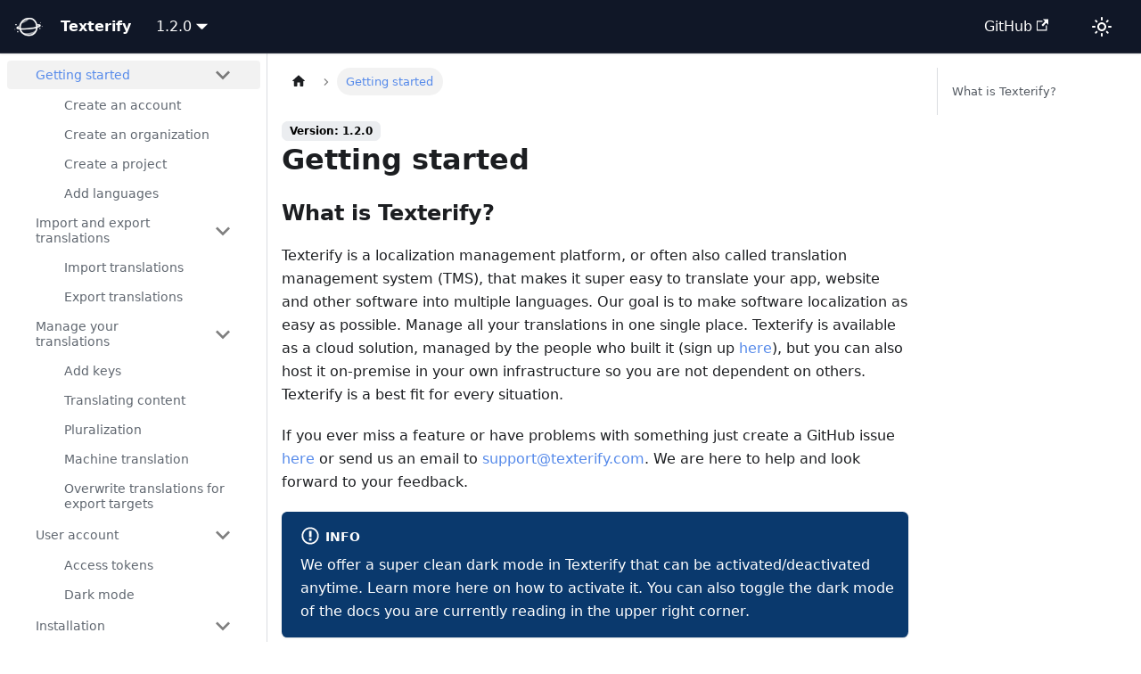

--- FILE ---
content_type: application/javascript; charset=utf-8
request_url: https://docs.texterify.com/assets/js/5b1116d5.3181aeb5.js
body_size: 1677
content:
"use strict";(self.webpackChunktexterify_docs=self.webpackChunktexterify_docs||[]).push([[176],{4137:(e,t,r)=>{r.d(t,{Zo:()=>p,kt:()=>m});var n=r(7294);function a(e,t,r){return t in e?Object.defineProperty(e,t,{value:r,enumerable:!0,configurable:!0,writable:!0}):e[t]=r,e}function o(e,t){var r=Object.keys(e);if(Object.getOwnPropertySymbols){var n=Object.getOwnPropertySymbols(e);t&&(n=n.filter((function(t){return Object.getOwnPropertyDescriptor(e,t).enumerable}))),r.push.apply(r,n)}return r}function i(e){for(var t=1;t<arguments.length;t++){var r=null!=arguments[t]?arguments[t]:{};t%2?o(Object(r),!0).forEach((function(t){a(e,t,r[t])})):Object.getOwnPropertyDescriptors?Object.defineProperties(e,Object.getOwnPropertyDescriptors(r)):o(Object(r)).forEach((function(t){Object.defineProperty(e,t,Object.getOwnPropertyDescriptor(r,t))}))}return e}function s(e,t){if(null==e)return{};var r,n,a=function(e,t){if(null==e)return{};var r,n,a={},o=Object.keys(e);for(n=0;n<o.length;n++)r=o[n],t.indexOf(r)>=0||(a[r]=e[r]);return a}(e,t);if(Object.getOwnPropertySymbols){var o=Object.getOwnPropertySymbols(e);for(n=0;n<o.length;n++)r=o[n],t.indexOf(r)>=0||Object.prototype.propertyIsEnumerable.call(e,r)&&(a[r]=e[r])}return a}var l=n.createContext({}),c=function(e){var t=n.useContext(l),r=t;return e&&(r="function"==typeof e?e(t):i(i({},t),e)),r},p=function(e){var t=c(e.components);return n.createElement(l.Provider,{value:t},e.children)},u="mdxType",f={inlineCode:"code",wrapper:function(e){var t=e.children;return n.createElement(n.Fragment,{},t)}},d=n.forwardRef((function(e,t){var r=e.components,a=e.mdxType,o=e.originalType,l=e.parentName,p=s(e,["components","mdxType","originalType","parentName"]),u=c(r),d=a,m=u["".concat(l,".").concat(d)]||u[d]||f[d]||o;return r?n.createElement(m,i(i({ref:t},p),{},{components:r})):n.createElement(m,i({ref:t},p))}));function m(e,t){var r=arguments,a=t&&t.mdxType;if("string"==typeof e||a){var o=r.length,i=new Array(o);i[0]=d;var s={};for(var l in t)hasOwnProperty.call(t,l)&&(s[l]=t[l]);s.originalType=e,s[u]="string"==typeof e?e:a,i[1]=s;for(var c=2;c<o;c++)i[c]=r[c];return n.createElement.apply(null,i)}return n.createElement.apply(null,r)}d.displayName="MDXCreateElement"},9981:(e,t,r)=>{r.r(t),r.d(t,{assets:()=>l,contentTitle:()=>i,default:()=>f,frontMatter:()=>o,metadata:()=>s,toc:()=>c});var n=r(3117),a=(r(7294),r(4137));const o={sidebar_position:1,title:"Getting started",slug:"/",collapsed:!1},i=void 0,s={unversionedId:"getting-started/getting-started",id:"version-1.2.0/getting-started/getting-started",title:"Getting started",description:"What is Texterify?",source:"@site/versioned_docs/version-1.2.0/getting-started/getting-started.md",sourceDirName:"getting-started",slug:"/",permalink:"/",draft:!1,editUrl:"https://github.com/texterify/texterify-docs/edit/master/versioned_docs/version-1.2.0/getting-started/getting-started.md",tags:[],version:"1.2.0",sidebarPosition:1,frontMatter:{sidebar_position:1,title:"Getting started",slug:"/",collapsed:!1},sidebar:"tutorialSidebar",next:{title:"Create an account",permalink:"/getting-started/create-account"}},l={},c=[{value:"What is Texterify?",id:"what-is-texterify",level:2}],p={toc:c},u="wrapper";function f(e){let{components:t,...r}=e;return(0,a.kt)(u,(0,n.Z)({},p,r,{components:t,mdxType:"MDXLayout"}),(0,a.kt)("h2",{id:"what-is-texterify"},"What is Texterify?"),(0,a.kt)("p",null,"Texterify is a localization management platform, or often also called translation management system (TMS), that makes it super easy to translate your app, website and other software into multiple languages. Our goal is to make software localization as easy as possible. Manage all your translations in one single place. Texterify is available as a cloud solution, managed by the people who built it (sign up ",(0,a.kt)("a",{parentName:"p",href:"https://app.texterify.com/signup"},"here"),"), but you can also host it on-premise in your own infrastructure so you are not dependent on others. Texterify is a best fit for every situation."),(0,a.kt)("p",null,"If you ever miss a feature or have problems with something just create a GitHub issue ",(0,a.kt)("a",{parentName:"p",href:"https://github.com/texterify/texterify/issues"},"here")," or send us an email to ",(0,a.kt)("a",{parentName:"p",href:"mailto:support@texterify.com"},"support@texterify.com"),". We are here to help and look forward to your feedback."),(0,a.kt)("admonition",{type:"info"},(0,a.kt)("p",{parentName:"admonition"},"We offer a super clean dark mode in Texterify that can be activated/deactivated anytime. Learn more ",(0,a.kt)("a",{parentName:"p",href:"/user-account/dark-mode"},"here")," on how to activate it. You can also toggle the dark mode of the docs you are currently reading in the upper right corner.")))}f.isMDXComponent=!0}}]);

--- FILE ---
content_type: application/javascript; charset=utf-8
request_url: https://docs.texterify.com/assets/js/runtime~main.558b1f4c.js
body_size: 2762
content:
(()=>{"use strict";var e,a,f,c,t,r={},b={};function d(e){var a=b[e];if(void 0!==a)return a.exports;var f=b[e]={id:e,loaded:!1,exports:{}};return r[e].call(f.exports,f,f.exports,d),f.loaded=!0,f.exports}d.m=r,d.c=b,e=[],d.O=(a,f,c,t)=>{if(!f){var r=1/0;for(i=0;i<e.length;i++){f=e[i][0],c=e[i][1],t=e[i][2];for(var b=!0,o=0;o<f.length;o++)(!1&t||r>=t)&&Object.keys(d.O).every((e=>d.O[e](f[o])))?f.splice(o--,1):(b=!1,t<r&&(r=t));if(b){e.splice(i--,1);var n=c();void 0!==n&&(a=n)}}return a}t=t||0;for(var i=e.length;i>0&&e[i-1][2]>t;i--)e[i]=e[i-1];e[i]=[f,c,t]},d.n=e=>{var a=e&&e.__esModule?()=>e.default:()=>e;return d.d(a,{a:a}),a},f=Object.getPrototypeOf?e=>Object.getPrototypeOf(e):e=>e.__proto__,d.t=function(e,c){if(1&c&&(e=this(e)),8&c)return e;if("object"==typeof e&&e){if(4&c&&e.__esModule)return e;if(16&c&&"function"==typeof e.then)return e}var t=Object.create(null);d.r(t);var r={};a=a||[null,f({}),f([]),f(f)];for(var b=2&c&&e;"object"==typeof b&&!~a.indexOf(b);b=f(b))Object.getOwnPropertyNames(b).forEach((a=>r[a]=()=>e[a]));return r.default=()=>e,d.d(t,r),t},d.d=(e,a)=>{for(var f in a)d.o(a,f)&&!d.o(e,f)&&Object.defineProperty(e,f,{enumerable:!0,get:a[f]})},d.f={},d.e=e=>Promise.all(Object.keys(d.f).reduce(((a,f)=>(d.f[f](e,a),a)),[])),d.u=e=>"assets/js/"+({53:"935f2afb",93:"6d59245a",176:"5b1116d5",258:"6388bb51",305:"97c4f258",618:"8f030830",836:"0480b142",1070:"7ff98e56",1168:"629a0bc2",1169:"7a06d4ba",1597:"57b6893b",2144:"22b7c832",2252:"ef260ae8",2313:"46e4d81c",2814:"ff7e46d0",2978:"fd5fa79d",2979:"50e06c22",3050:"c3b54535",3424:"e7328a50",3697:"78f5462f",3762:"469c39ab",3986:"c127f76f",4838:"6410d6b5",5093:"3c4b3b96",5324:"678d76bf",5534:"d4ef30fc",5663:"63384ed2",5743:"5148ac6a",5778:"3522c742",5891:"c1abd76f",5958:"bfa81f46",6018:"49e213a1",6233:"9c8c77b0",6279:"055b225f",6522:"fa32bbe7",6796:"835b9b79",6800:"4cf24bfe",6919:"97a68c58",7233:"63fab4eb",7434:"ba469f8a",7647:"00fa3672",7797:"80a63cae",7918:"17896441",8071:"5c4a7f1e",8225:"e852cb79",8297:"99166fdb",8508:"7adb65a3",8614:"1e924268",8670:"d33d3a8a",8749:"279b96a2",8787:"e8c6197d",9230:"c534f167",9276:"c2c48a6c",9341:"47eb0b3f",9514:"1be78505"}[e]||e)+"."+{53:"351cfe9a",93:"fcb2a318",176:"3181aeb5",258:"a80beb1a",305:"4b1e2939",618:"7d5db00a",836:"1fedfff2",1070:"2d1766bf",1168:"1adf1d4a",1169:"420f525f",1597:"31ee7ce8",2144:"598eb65a",2252:"df185632",2313:"95f3c4b1",2814:"473e0a1f",2978:"3da269ad",2979:"4a9fed9f",3050:"76475738",3424:"0252af8c",3697:"674ec415",3762:"ce659399",3986:"6a621237",4248:"14083bdd",4838:"b1b11fa5",5093:"16981d55",5324:"c044b7ee",5534:"659b2b33",5663:"51051c76",5743:"73ac2764",5778:"dfd11c52",5891:"351ea2d6",5958:"bedf6da5",6018:"667ca9b6",6233:"aaf3c7a9",6279:"a7819408",6522:"6d0f4664",6796:"8ab556df",6800:"492cd12b",6919:"53d23322",7233:"94d70bb0",7434:"345ff81f",7647:"f311c86f",7797:"04e1a033",7918:"71fde56d",8071:"68aa2afc",8225:"ec394b2c",8297:"ae86e533",8508:"afedc9ca",8614:"214c3d88",8670:"ab5a1545",8749:"dc010d7e",8787:"fd524604",9230:"80b73724",9276:"fdb75eb6",9341:"ccc164dc",9514:"6bb981b8"}[e]+".js",d.miniCssF=e=>{},d.g=function(){if("object"==typeof globalThis)return globalThis;try{return this||new Function("return this")()}catch(e){if("object"==typeof window)return window}}(),d.o=(e,a)=>Object.prototype.hasOwnProperty.call(e,a),c={},t="texterify-docs:",d.l=(e,a,f,r)=>{if(c[e])c[e].push(a);else{var b,o;if(void 0!==f)for(var n=document.getElementsByTagName("script"),i=0;i<n.length;i++){var u=n[i];if(u.getAttribute("src")==e||u.getAttribute("data-webpack")==t+f){b=u;break}}b||(o=!0,(b=document.createElement("script")).charset="utf-8",b.timeout=120,d.nc&&b.setAttribute("nonce",d.nc),b.setAttribute("data-webpack",t+f),b.src=e),c[e]=[a];var l=(a,f)=>{b.onerror=b.onload=null,clearTimeout(s);var t=c[e];if(delete c[e],b.parentNode&&b.parentNode.removeChild(b),t&&t.forEach((e=>e(f))),a)return a(f)},s=setTimeout(l.bind(null,void 0,{type:"timeout",target:b}),12e4);b.onerror=l.bind(null,b.onerror),b.onload=l.bind(null,b.onload),o&&document.head.appendChild(b)}},d.r=e=>{"undefined"!=typeof Symbol&&Symbol.toStringTag&&Object.defineProperty(e,Symbol.toStringTag,{value:"Module"}),Object.defineProperty(e,"__esModule",{value:!0})},d.p="/",d.gca=function(e){return e={17896441:"7918","935f2afb":"53","6d59245a":"93","5b1116d5":"176","6388bb51":"258","97c4f258":"305","8f030830":"618","0480b142":"836","7ff98e56":"1070","629a0bc2":"1168","7a06d4ba":"1169","57b6893b":"1597","22b7c832":"2144",ef260ae8:"2252","46e4d81c":"2313",ff7e46d0:"2814",fd5fa79d:"2978","50e06c22":"2979",c3b54535:"3050",e7328a50:"3424","78f5462f":"3697","469c39ab":"3762",c127f76f:"3986","6410d6b5":"4838","3c4b3b96":"5093","678d76bf":"5324",d4ef30fc:"5534","63384ed2":"5663","5148ac6a":"5743","3522c742":"5778",c1abd76f:"5891",bfa81f46:"5958","49e213a1":"6018","9c8c77b0":"6233","055b225f":"6279",fa32bbe7:"6522","835b9b79":"6796","4cf24bfe":"6800","97a68c58":"6919","63fab4eb":"7233",ba469f8a:"7434","00fa3672":"7647","80a63cae":"7797","5c4a7f1e":"8071",e852cb79:"8225","99166fdb":"8297","7adb65a3":"8508","1e924268":"8614",d33d3a8a:"8670","279b96a2":"8749",e8c6197d:"8787",c534f167:"9230",c2c48a6c:"9276","47eb0b3f":"9341","1be78505":"9514"}[e]||e,d.p+d.u(e)},(()=>{var e={1303:0,532:0};d.f.j=(a,f)=>{var c=d.o(e,a)?e[a]:void 0;if(0!==c)if(c)f.push(c[2]);else if(/^(1303|532)$/.test(a))e[a]=0;else{var t=new Promise(((f,t)=>c=e[a]=[f,t]));f.push(c[2]=t);var r=d.p+d.u(a),b=new Error;d.l(r,(f=>{if(d.o(e,a)&&(0!==(c=e[a])&&(e[a]=void 0),c)){var t=f&&("load"===f.type?"missing":f.type),r=f&&f.target&&f.target.src;b.message="Loading chunk "+a+" failed.\n("+t+": "+r+")",b.name="ChunkLoadError",b.type=t,b.request=r,c[1](b)}}),"chunk-"+a,a)}},d.O.j=a=>0===e[a];var a=(a,f)=>{var c,t,r=f[0],b=f[1],o=f[2],n=0;if(r.some((a=>0!==e[a]))){for(c in b)d.o(b,c)&&(d.m[c]=b[c]);if(o)var i=o(d)}for(a&&a(f);n<r.length;n++)t=r[n],d.o(e,t)&&e[t]&&e[t][0](),e[t]=0;return d.O(i)},f=self.webpackChunktexterify_docs=self.webpackChunktexterify_docs||[];f.forEach(a.bind(null,0)),f.push=a.bind(null,f.push.bind(f))})()})();

--- FILE ---
content_type: application/javascript; charset=utf-8
request_url: https://docs.texterify.com/assets/js/055b225f.a7819408.js
body_size: 2601
content:
"use strict";(self.webpackChunktexterify_docs=self.webpackChunktexterify_docs||[]).push([[6279],{2988:t=>{t.exports=JSON.parse('{"pluginId":"default","version":"1.2.0","label":"1.2.0","banner":null,"badge":true,"noIndex":false,"className":"docs-version-1.2.0","isLast":true,"docsSidebars":{"tutorialSidebar":[{"type":"category","label":"Getting started","collapsible":true,"collapsed":false,"items":[{"type":"link","label":"Create an account","href":"/getting-started/create-account","docId":"getting-started/create-account"},{"type":"link","label":"Create an organization","href":"/getting-started/create-organization","docId":"getting-started/create-organization"},{"type":"link","label":"Create a project","href":"/getting-started/create-project","docId":"getting-started/create-project"},{"type":"link","label":"Add languages","href":"/getting-started/add-languages","docId":"getting-started/add-languages"}],"href":"/"},{"type":"category","label":"Import and export translations","collapsible":true,"collapsed":false,"items":[{"type":"link","label":"Import translations","href":"/import-and-export-translations/import-translations","docId":"import-and-export-translations/import-translations"},{"type":"link","label":"Export translations","href":"/import-and-export-translations/export-translations","docId":"import-and-export-translations/export-translations"}],"href":"/import-and-export-translations/"},{"type":"category","label":"Manage your translations","collapsible":true,"collapsed":false,"items":[{"type":"link","label":"Add keys","href":"/manage-your-translations/add-keys","docId":"manage-your-translations/add-keys"},{"type":"link","label":"Translating content","href":"/manage-your-translations/translating-content","docId":"manage-your-translations/translating-content"},{"type":"link","label":"Pluralization","href":"/manage-your-translations/pluralization","docId":"manage-your-translations/pluralization"},{"type":"link","label":"Machine translation","href":"/manage-your-translations/machine-translation","docId":"manage-your-translations/machine-translation"},{"type":"link","label":"Overwrite translations for export targets","href":"/manage-your-translations/overwrite-translations-for-export-targets","docId":"manage-your-translations/overwrite-translations-for-export-targets"}],"href":"/manage-your-translations/"},{"type":"category","label":"User account","collapsible":true,"collapsed":false,"items":[{"type":"link","label":"Access tokens","href":"/user-account/access-tokens","docId":"user-account/access-tokens"},{"type":"link","label":"Dark mode","href":"/user-account/dark-mode","docId":"user-account/dark-mode"}],"href":"/user-account/"},{"type":"category","label":"Installation","collapsible":true,"collapsed":false,"items":[{"type":"link","label":"Setup","href":"/installation/setup","docId":"installation/setup"},{"type":"link","label":"Configuration","href":"/installation/configuration","docId":"installation/configuration"},{"type":"link","label":"Updating the service","href":"/installation/updating-the-service","docId":"installation/updating-the-service"},{"type":"link","label":"Debugging","href":"/installation/debugging","docId":"installation/debugging"}],"href":"/installation/"},{"type":"link","label":"Development","href":"/development","docId":"development"},{"type":"link","label":"FAQ","href":"/faq","docId":"faq"},{"type":"link","label":"Feedback & Support","href":"/feedback-support","docId":"feedback-support"}]},"docs":{"development":{"id":"development","title":"Development","description":"This guide covers basic development tasks.","sidebar":"tutorialSidebar"},"faq":{"id":"faq","title":"FAQ","description":"If you ever miss a feature or have problems with something just create a GitHub issue here or send us an email to . We are here to help and look forward to your feedback.","sidebar":"tutorialSidebar"},"feedback-support":{"id":"feedback-support","title":"Feedback & Support","description":"We can\'t say it often enough how important feedback is to us, so we can make the localization process as easy as possible. If you ever miss a feature or have problems with something just create a GitHub issue here or send us an email to . We are here to help and look forward to your feedback.","sidebar":"tutorialSidebar"},"getting-started/add-languages":{"id":"getting-started/add-languages","title":"Add languages","description":"Before you can import your translations you must first add some languages to your project. Go to the languages site by clicking on Languages in the left sidebar.","sidebar":"tutorialSidebar"},"getting-started/create-account":{"id":"getting-started/create-account","title":"Create an account","description":"Before you can use Texterify you need to create an account.","sidebar":"tutorialSidebar"},"getting-started/create-organization":{"id":"getting-started/create-organization","title":"Create an organization","description":"Organizations allow you to easily manage multiple projects and work together as a team. Invite other users to your organization and work together on your multilingual projects.","sidebar":"tutorialSidebar"},"getting-started/create-project":{"id":"getting-started/create-project","title":"Create a project","description":"To create a project within your organization you need to first select the organization. On the organization dashboard you can create a new project by clicking Create project.","sidebar":"tutorialSidebar"},"getting-started/getting-started":{"id":"getting-started/getting-started","title":"Getting started","description":"What is Texterify?","sidebar":"tutorialSidebar"},"import-and-export-translations/export-translations":{"id":"import-and-export-translations/export-translations","title":"Export translations","description":"Texterify aims to offer full flexibility so you can adjust Texterify according to your needs. To get to the export settings click on Export in the left sidebar. A submenu with the following items will open:","sidebar":"tutorialSidebar"},"import-and-export-translations/import-and-export-translations":{"id":"import-and-export-translations/import-and-export-translations","title":"Import and export translations","description":"Learn how to import and export your translations.","sidebar":"tutorialSidebar"},"import-and-export-translations/import-translations":{"id":"import-and-export-translations/import-translations","title":"Import translations","description":"You should now have a project set up with at least one language. We will now import your translations. To do this click on Import in the left sidebar. If you are starting a new project and don\'t have any translation files to import you can skip this step and create keys manually by reading more here.","sidebar":"tutorialSidebar"},"installation/configuration":{"id":"installation/configuration","title":"Configuration","description":"The table below gives an overview of things you can configure in your Texterify instance. Make sure to also check out the .env file.","sidebar":"tutorialSidebar"},"installation/debugging":{"id":"installation/debugging","title":"Debugging","description":"If you experience any issues you can always check the logs of the application which might give a hint about the issue you are currently facing. To view the logs start the app and then execute the following commands:","sidebar":"tutorialSidebar"},"installation/installation":{"id":"installation/installation","title":"Installation","description":"Learn how to setup your own Texterify instance.","sidebar":"tutorialSidebar"},"installation/setup":{"id":"installation/setup","title":"Setup","description":"This guide covers the installation and configuration of the on-premise (self hosting) version of Texterify. If you are using the cloud version you can ignore this installation instructions, because all of the things are already covered by the Texterify team for you.","sidebar":"tutorialSidebar"},"installation/updating-the-service":{"id":"installation/updating-the-service","title":"Updating the service","description":"To update the service change the TXTY_TAG to a new version. For available versions see here. Make sure to backup your database so no data is lost in case of a failure. You can then run the following commands to update the app to the new version:","sidebar":"tutorialSidebar"},"manage-your-translations/add-keys":{"id":"manage-your-translations/add-keys","title":"Add keys","description":"Keys (or often also called string ids or just ids in the context of localization) are the identifiers you use in your software to support multiple languages. Instead of directly setting the content of a piece of text in your software you use these keys to reference the text for the language of the current user.","sidebar":"tutorialSidebar"},"manage-your-translations/machine-translation":{"id":"manage-your-translations/machine-translation","title":"Machine translation","description":"Machine translation (MT) is the automatic translation of text from one language to another. With the help of machine translation it is super easy to translate your software into multiple languages within seconds. Because Texterify has built-in machine translation support translating into multiple languages is a no-brainer.","sidebar":"tutorialSidebar"},"manage-your-translations/manage-your-translations":{"id":"manage-your-translations/manage-your-translations","title":"Manage your translations","description":"Learn how to manage your translations.","sidebar":"tutorialSidebar"},"manage-your-translations/overwrite-translations-for-export-targets":{"id":"manage-your-translations/overwrite-translations-for-export-targets","title":"Overwrite translations for export targets","description":"Aside from adding translations for languages you can also add translations for the combination of language and export target.","sidebar":"tutorialSidebar"},"manage-your-translations/pluralization":{"id":"manage-your-translations/pluralization","title":"Pluralization","description":"Different languages have different pluralization rules. While for example English has one singular and one plural form (\\"1 cat\\" vs \\"2 cats\\") other languages have more forms than that. There are even languages that have only one form at all. Texterify offers you the possibility to manage all the different plural forms and export them in the correct format for your target platform.","sidebar":"tutorialSidebar"},"manage-your-translations/translating-content":{"id":"manage-your-translations/translating-content","title":"Translating content","description":"Translating your content in Texterify is super easy. We offer two different ways how you can edit your translations:","sidebar":"tutorialSidebar"},"user-account/access-tokens":{"id":"user-account/access-tokens","title":"Access tokens","description":"When working with the Texterify CLI or other integrations you will need an access token. You can generate an access token by clicking on your name in the upper right corner and then selecting Access tokens (or just click here if you are using the cloud Texterify instance.","sidebar":"tutorialSidebar"},"user-account/dark-mode":{"id":"user-account/dark-mode","title":"Dark mode","description":"Texterify offers a dark mode which can be activated/deactivated anytime with a single click. Just click on the flame icon in the top bar next to your profile image. It is as easy as that.","sidebar":"tutorialSidebar"},"user-account/user-account":{"id":"user-account/user-account","title":"User account","description":"- Access tokens","sidebar":"tutorialSidebar"}}}')}}]);

--- FILE ---
content_type: application/javascript; charset=utf-8
request_url: https://docs.texterify.com/assets/js/1be78505.6bb981b8.js
body_size: 3946
content:
"use strict";(self.webpackChunktexterify_docs=self.webpackChunktexterify_docs||[]).push([[9514,4248],{1299:(e,t,n)=>{n.r(t),n.d(t,{default:()=>pe});var a=n(7294),o=n(6010),l=n(5463),r=n(3702),i=n(246),c=n(3734),s=n(8801),d=n(4432),m=n(6982),u=n(7325),b=n(2957),p=n(3266);const h={backToTopButton:"backToTopButton_sjWU",backToTopButtonShow:"backToTopButtonShow_xfvO"};function E(){const{shown:e,scrollToTop:t}=function(e){let{threshold:t}=e;const[n,o]=(0,a.useState)(!1),l=(0,a.useRef)(!1),{startScroll:r,cancelScroll:i}=(0,b.Ct)();return(0,b.RF)(((e,n)=>{let{scrollY:a}=e;const r=n?.scrollY;r&&(l.current?l.current=!1:a>=r?(i(),o(!1)):a<t?o(!1):a+window.innerHeight<document.documentElement.scrollHeight&&o(!0))})),(0,p.S)((e=>{e.location.hash&&(l.current=!0,o(!1))})),{shown:n,scrollToTop:()=>r(0)}}({threshold:300});return a.createElement("button",{"aria-label":(0,u.I)({id:"theme.BackToTopButton.buttonAriaLabel",message:"Scroll back to top",description:"The ARIA label for the back to top button"}),className:(0,o.Z)("clean-btn",r.k.common.backToTopButton,h.backToTopButton,e&&h.backToTopButtonShow),type:"button",onClick:t})}var f=n(6550),g=n(3488),v=n(107),k=n(6811),_=n(3117);function C(e){return a.createElement("svg",(0,_.Z)({width:"20",height:"20","aria-hidden":"true"},e),a.createElement("g",{fill:"#7a7a7a"},a.createElement("path",{d:"M9.992 10.023c0 .2-.062.399-.172.547l-4.996 7.492a.982.982 0 01-.828.454H1c-.55 0-1-.453-1-1 0-.2.059-.403.168-.551l4.629-6.942L.168 3.078A.939.939 0 010 2.528c0-.548.45-.997 1-.997h2.996c.352 0 .649.18.828.45L9.82 9.472c.11.148.172.347.172.55zm0 0"}),a.createElement("path",{d:"M19.98 10.023c0 .2-.058.399-.168.547l-4.996 7.492a.987.987 0 01-.828.454h-3c-.547 0-.996-.453-.996-1 0-.2.059-.403.168-.551l4.625-6.942-4.625-6.945a.939.939 0 01-.168-.55 1 1 0 01.996-.997h3c.348 0 .649.18.828.45l4.996 7.492c.11.148.168.347.168.55zm0 0"})))}const S={collapseSidebarButton:"collapseSidebarButton_PEFL",collapseSidebarButtonIcon:"collapseSidebarButtonIcon_kv0_"};function I(e){let{onClick:t}=e;return a.createElement("button",{type:"button",title:(0,u.I)({id:"theme.docs.sidebar.collapseButtonTitle",message:"Collapse sidebar",description:"The title attribute for collapse button of doc sidebar"}),"aria-label":(0,u.I)({id:"theme.docs.sidebar.collapseButtonAriaLabel",message:"Collapse sidebar",description:"The title attribute for collapse button of doc sidebar"}),className:(0,o.Z)("button button--secondary button--outline",S.collapseSidebarButton),onClick:t},a.createElement(C,{className:S.collapseSidebarButtonIcon}))}var N=n(5830),x=n(3768);const T=Symbol("EmptyContext"),Z=a.createContext(T);function B(e){let{children:t}=e;const[n,o]=(0,a.useState)(null),l=(0,a.useMemo)((()=>({expandedItem:n,setExpandedItem:o})),[n]);return a.createElement(Z.Provider,{value:l},t)}var y=n(4639),w=n(9003),L=n(3699),A=n(1048);function H(e){let{categoryLabel:t,onClick:n}=e;return a.createElement("button",{"aria-label":(0,u.I)({id:"theme.DocSidebarItem.toggleCollapsedCategoryAriaLabel",message:"Toggle the collapsible sidebar category '{label}'",description:"The ARIA label to toggle the collapsible sidebar category"},{label:t}),type:"button",className:"clean-btn menu__caret",onClick:n})}function M(e){let{item:t,onItemClick:n,activePath:l,level:i,index:s,...d}=e;const{items:m,label:u,collapsible:b,className:p,href:h}=t,{docs:{sidebar:{autoCollapseCategories:E}}}=(0,v.L)(),f=function(e){const t=(0,A.Z)();return(0,a.useMemo)((()=>e.href?e.href:!t&&e.collapsible?(0,c.Wl)(e):void 0),[e,t])}(t),g=(0,c._F)(t,l),k=(0,w.Mg)(h,l),{collapsed:C,setCollapsed:S}=(0,y.u)({initialState:()=>!!b&&(!g&&t.collapsed)}),{expandedItem:I,setExpandedItem:N}=function(){const e=(0,a.useContext)(Z);if(e===T)throw new x.i6("DocSidebarItemsExpandedStateProvider");return e}(),B=function(e){void 0===e&&(e=!C),N(e?null:s),S(e)};return function(e){let{isActive:t,collapsed:n,updateCollapsed:o}=e;const l=(0,x.D9)(t);(0,a.useEffect)((()=>{t&&!l&&n&&o(!1)}),[t,l,n,o])}({isActive:g,collapsed:C,updateCollapsed:B}),(0,a.useEffect)((()=>{b&&null!=I&&I!==s&&E&&S(!0)}),[b,I,s,S,E]),a.createElement("li",{className:(0,o.Z)(r.k.docs.docSidebarItemCategory,r.k.docs.docSidebarItemCategoryLevel(i),"menu__list-item",{"menu__list-item--collapsed":C},p)},a.createElement("div",{className:(0,o.Z)("menu__list-item-collapsible",{"menu__list-item-collapsible--active":k})},a.createElement(L.Z,(0,_.Z)({className:(0,o.Z)("menu__link",{"menu__link--sublist":b,"menu__link--sublist-caret":!h&&b,"menu__link--active":g}),onClick:b?e=>{n?.(t),h?B(!1):(e.preventDefault(),B())}:()=>{n?.(t)},"aria-current":k?"page":void 0,"aria-expanded":b?!C:void 0,href:b?f??"#":f},d),u),h&&b&&a.createElement(H,{categoryLabel:u,onClick:e=>{e.preventDefault(),B()}})),a.createElement(y.z,{lazy:!0,as:"ul",className:"menu__list",collapsed:C},a.createElement(K,{items:m,tabIndex:C?-1:0,onItemClick:n,activePath:l,level:i+1})))}var F=n(2735),P=n(4082);const W={menuExternalLink:"menuExternalLink_NmtK"};function D(e){let{item:t,onItemClick:n,activePath:l,level:i,index:s,...d}=e;const{href:m,label:u,className:b,autoAddBaseUrl:p}=t,h=(0,c._F)(t,l),E=(0,F.Z)(m);return a.createElement("li",{className:(0,o.Z)(r.k.docs.docSidebarItemLink,r.k.docs.docSidebarItemLinkLevel(i),"menu__list-item",b),key:u},a.createElement(L.Z,(0,_.Z)({className:(0,o.Z)("menu__link",!E&&W.menuExternalLink,{"menu__link--active":h}),autoAddBaseUrl:p,"aria-current":h?"page":void 0,to:m},E&&{onClick:n?()=>n(t):void 0},d),u,!E&&a.createElement(P.Z,null)))}const R={menuHtmlItem:"menuHtmlItem_M9Kj"};function V(e){let{item:t,level:n,index:l}=e;const{value:i,defaultStyle:c,className:s}=t;return a.createElement("li",{className:(0,o.Z)(r.k.docs.docSidebarItemLink,r.k.docs.docSidebarItemLinkLevel(n),c&&[R.menuHtmlItem,"menu__list-item"],s),key:l,dangerouslySetInnerHTML:{__html:i}})}function z(e){let{item:t,...n}=e;switch(t.type){case"category":return a.createElement(M,(0,_.Z)({item:t},n));case"html":return a.createElement(V,(0,_.Z)({item:t},n));default:return a.createElement(D,(0,_.Z)({item:t},n))}}function U(e){let{items:t,...n}=e;return a.createElement(B,null,t.map(((e,t)=>a.createElement(z,(0,_.Z)({key:t,item:e,index:t},n)))))}const K=(0,a.memo)(U),j={menu:"menu_SIkG",menuWithAnnouncementBar:"menuWithAnnouncementBar_GW3s"};function q(e){let{path:t,sidebar:n,className:l}=e;const i=function(){const{isActive:e}=(0,N.nT)(),[t,n]=(0,a.useState)(e);return(0,b.RF)((t=>{let{scrollY:a}=t;e&&n(0===a)}),[e]),e&&t}();return a.createElement("nav",{"aria-label":(0,u.I)({id:"theme.docs.sidebar.navAriaLabel",message:"Docs sidebar",description:"The ARIA label for the sidebar navigation"}),className:(0,o.Z)("menu thin-scrollbar",j.menu,i&&j.menuWithAnnouncementBar,l)},a.createElement("ul",{className:(0,o.Z)(r.k.docs.docSidebarMenu,"menu__list")},a.createElement(K,{items:n,activePath:t,level:1})))}const G={sidebar:"sidebar_njMd",sidebarWithHideableNavbar:"sidebarWithHideableNavbar_wUlq",sidebarHidden:"sidebarHidden_VK0M",sidebarLogo:"sidebarLogo_isFc"};function Y(e){let{path:t,sidebar:n,onCollapse:l,isHidden:r}=e;const{navbar:{hideOnScroll:i},docs:{sidebar:{hideable:c}}}=(0,v.L)();return a.createElement("div",{className:(0,o.Z)(G.sidebar,i&&G.sidebarWithHideableNavbar,r&&G.sidebarHidden)},i&&a.createElement(k.Z,{tabIndex:-1,className:G.sidebarLogo}),a.createElement(q,{path:t,sidebar:n}),c&&a.createElement(I,{onClick:l}))}const O=a.memo(Y);var X=n(3086),J=n(2600);const Q=e=>{let{sidebar:t,path:n}=e;const l=(0,J.e)();return a.createElement("ul",{className:(0,o.Z)(r.k.docs.docSidebarMenu,"menu__list")},a.createElement(K,{items:t,activePath:n,onItemClick:e=>{"category"===e.type&&e.href&&l.toggle(),"link"===e.type&&l.toggle()},level:1}))};function $(e){return a.createElement(X.Zo,{component:Q,props:e})}const ee=a.memo($);function te(e){const t=(0,g.i)(),n="desktop"===t||"ssr"===t,o="mobile"===t;return a.createElement(a.Fragment,null,n&&a.createElement(O,e),o&&a.createElement(ee,e))}const ne={expandButton:"expandButton_m80_",expandButtonIcon:"expandButtonIcon_BlDH"};function ae(e){let{toggleSidebar:t}=e;return a.createElement("div",{className:ne.expandButton,title:(0,u.I)({id:"theme.docs.sidebar.expandButtonTitle",message:"Expand sidebar",description:"The ARIA label and title attribute for expand button of doc sidebar"}),"aria-label":(0,u.I)({id:"theme.docs.sidebar.expandButtonAriaLabel",message:"Expand sidebar",description:"The ARIA label and title attribute for expand button of doc sidebar"}),tabIndex:0,role:"button",onKeyDown:t,onClick:t},a.createElement(C,{className:ne.expandButtonIcon}))}const oe={docSidebarContainer:"docSidebarContainer_b6E3",docSidebarContainerHidden:"docSidebarContainerHidden_b3ry",sidebarViewport:"sidebarViewport_Xe31"};function le(e){let{children:t}=e;const n=(0,d.V)();return a.createElement(a.Fragment,{key:n?.name??"noSidebar"},t)}function re(e){let{sidebar:t,hiddenSidebarContainer:n,setHiddenSidebarContainer:l}=e;const{pathname:i}=(0,f.TH)(),[c,s]=(0,a.useState)(!1),d=(0,a.useCallback)((()=>{c&&s(!1),l((e=>!e))}),[l,c]);return a.createElement("aside",{className:(0,o.Z)(r.k.docs.docSidebarContainer,oe.docSidebarContainer,n&&oe.docSidebarContainerHidden),onTransitionEnd:e=>{e.currentTarget.classList.contains(oe.docSidebarContainer)&&n&&s(!0)}},a.createElement(le,null,a.createElement("div",{className:(0,o.Z)(oe.sidebarViewport,c&&oe.sidebarViewportHidden)},a.createElement(te,{sidebar:t,path:i,onCollapse:d,isHidden:c}),c&&a.createElement(ae,{toggleSidebar:d}))))}const ie={docMainContainer:"docMainContainer_gTbr",docMainContainerEnhanced:"docMainContainerEnhanced_Uz_u",docItemWrapperEnhanced:"docItemWrapperEnhanced_czyv"};function ce(e){let{hiddenSidebarContainer:t,children:n}=e;const l=(0,d.V)();return a.createElement("main",{className:(0,o.Z)(ie.docMainContainer,(t||!l)&&ie.docMainContainerEnhanced)},a.createElement("div",{className:(0,o.Z)("container padding-top--md padding-bottom--lg",ie.docItemWrapper,t&&ie.docItemWrapperEnhanced)},n))}const se={docPage:"docPage__5DB",docsWrapper:"docsWrapper_BCFX"};function de(e){let{children:t}=e;const n=(0,d.V)(),[o,l]=(0,a.useState)(!1);return a.createElement(m.Z,{wrapperClassName:se.docsWrapper},a.createElement(E,null),a.createElement("div",{className:se.docPage},n&&a.createElement(re,{sidebar:n.items,hiddenSidebarContainer:o,setHiddenSidebarContainer:l}),a.createElement(ce,{hiddenSidebarContainer:o},t)))}var me=n(4248),ue=n(3647);function be(e){const{versionMetadata:t}=e;return a.createElement(a.Fragment,null,a.createElement(ue.Z,{version:t.version,tag:(0,i.os)(t.pluginId,t.version)}),a.createElement(l.d,null,t.noIndex&&a.createElement("meta",{name:"robots",content:"noindex, nofollow"})))}function pe(e){const{versionMetadata:t}=e,n=(0,c.hI)(e);if(!n)return a.createElement(me.default,null);const{docElement:i,sidebarName:m,sidebarItems:u}=n;return a.createElement(a.Fragment,null,a.createElement(be,e),a.createElement(l.FG,{className:(0,o.Z)(r.k.wrapper.docsPages,r.k.page.docsDocPage,e.versionMetadata.className)},a.createElement(s.q,{version:t},a.createElement(d.b,{name:m,items:u},a.createElement(de,null,i)))))}},4248:(e,t,n)=>{n.r(t),n.d(t,{default:()=>i});var a=n(7294),o=n(7325),l=n(5463),r=n(6982);function i(){return a.createElement(a.Fragment,null,a.createElement(l.d,{title:(0,o.I)({id:"theme.NotFound.title",message:"Page Not Found"})}),a.createElement(r.Z,null,a.createElement("main",{className:"container margin-vert--xl"},a.createElement("div",{className:"row"},a.createElement("div",{className:"col col--6 col--offset-3"},a.createElement("h1",{className:"hero__title"},a.createElement(o.Z,{id:"theme.NotFound.title",description:"The title of the 404 page"},"Page Not Found")),a.createElement("p",null,a.createElement(o.Z,{id:"theme.NotFound.p1",description:"The first paragraph of the 404 page"},"We could not find what you were looking for.")),a.createElement("p",null,a.createElement(o.Z,{id:"theme.NotFound.p2",description:"The 2nd paragraph of the 404 page"},"Please contact the owner of the site that linked you to the original URL and let them know their link is broken.")))))))}},8801:(e,t,n)=>{n.d(t,{E:()=>i,q:()=>r});var a=n(7294),o=n(3768);const l=a.createContext(null);function r(e){let{children:t,version:n}=e;return a.createElement(l.Provider,{value:n},t)}function i(){const e=(0,a.useContext)(l);if(null===e)throw new o.i6("DocsVersionProvider");return e}}}]);

--- FILE ---
content_type: application/javascript; charset=utf-8
request_url: https://docs.texterify.com/assets/js/22b7c832.598eb65a.js
body_size: -216
content:
"use strict";(self.webpackChunktexterify_docs=self.webpackChunktexterify_docs||[]).push([[2144],{3769:e=>{e.exports=JSON.parse('{"name":"docusaurus-plugin-content-docs","id":"default"}')}}]);

--- FILE ---
content_type: application/javascript; charset=utf-8
request_url: https://docs.texterify.com/assets/js/17896441.71fde56d.js
body_size: 13865
content:
(self.webpackChunktexterify_docs=self.webpackChunktexterify_docs||[]).push([[7918],{4137:(e,t,n)=>{"use strict";n.d(t,{Zo:()=>d,kt:()=>f});var a=n(7294);function o(e,t,n){return t in e?Object.defineProperty(e,t,{value:n,enumerable:!0,configurable:!0,writable:!0}):e[t]=n,e}function l(e,t){var n=Object.keys(e);if(Object.getOwnPropertySymbols){var a=Object.getOwnPropertySymbols(e);t&&(a=a.filter((function(t){return Object.getOwnPropertyDescriptor(e,t).enumerable}))),n.push.apply(n,a)}return n}function r(e){for(var t=1;t<arguments.length;t++){var n=null!=arguments[t]?arguments[t]:{};t%2?l(Object(n),!0).forEach((function(t){o(e,t,n[t])})):Object.getOwnPropertyDescriptors?Object.defineProperties(e,Object.getOwnPropertyDescriptors(n)):l(Object(n)).forEach((function(t){Object.defineProperty(e,t,Object.getOwnPropertyDescriptor(n,t))}))}return e}function c(e,t){if(null==e)return{};var n,a,o=function(e,t){if(null==e)return{};var n,a,o={},l=Object.keys(e);for(a=0;a<l.length;a++)n=l[a],t.indexOf(n)>=0||(o[n]=e[n]);return o}(e,t);if(Object.getOwnPropertySymbols){var l=Object.getOwnPropertySymbols(e);for(a=0;a<l.length;a++)n=l[a],t.indexOf(n)>=0||Object.prototype.propertyIsEnumerable.call(e,n)&&(o[n]=e[n])}return o}var i=a.createContext({}),s=function(e){var t=a.useContext(i),n=t;return e&&(n="function"==typeof e?e(t):r(r({},t),e)),n},d=function(e){var t=s(e.components);return a.createElement(i.Provider,{value:t},e.children)},m="mdxType",u={inlineCode:"code",wrapper:function(e){var t=e.children;return a.createElement(a.Fragment,{},t)}},p=a.forwardRef((function(e,t){var n=e.components,o=e.mdxType,l=e.originalType,i=e.parentName,d=c(e,["components","mdxType","originalType","parentName"]),m=s(n),p=o,f=m["".concat(i,".").concat(p)]||m[p]||u[p]||l;return n?a.createElement(f,r(r({ref:t},d),{},{components:n})):a.createElement(f,r({ref:t},d))}));function f(e,t){var n=arguments,o=t&&t.mdxType;if("string"==typeof e||o){var l=n.length,r=new Array(l);r[0]=p;var c={};for(var i in t)hasOwnProperty.call(t,i)&&(c[i]=t[i]);c.originalType=e,c[m]="string"==typeof e?e:o,r[1]=c;for(var s=2;s<l;s++)r[s]=n[s];return a.createElement.apply(null,r)}return a.createElement.apply(null,n)}p.displayName="MDXCreateElement"},9594:(e,t,n)=>{"use strict";n.r(t),n.d(t,{default:()=>Lt});var a=n(7294),o=n(5463),l=n(3768);const r=a.createContext(null);function c(e){let{children:t,content:n}=e;const o=function(e){return(0,a.useMemo)((()=>({metadata:e.metadata,frontMatter:e.frontMatter,assets:e.assets,contentTitle:e.contentTitle,toc:e.toc})),[e])}(n);return a.createElement(r.Provider,{value:o},t)}function i(){const e=(0,a.useContext)(r);if(null===e)throw new l.i6("DocProvider");return e}function s(){const{metadata:e,frontMatter:t,assets:n}=i();return a.createElement(o.d,{title:e.title,description:e.description,keywords:t.keywords,image:n.image??t.image})}var d=n(6010),m=n(3488),u=n(3117),p=n(7325),f=n(3699);function h(e){const{permalink:t,title:n,subLabel:o,isNext:l}=e;return a.createElement(f.Z,{className:(0,d.Z)("pagination-nav__link",l?"pagination-nav__link--next":"pagination-nav__link--prev"),to:t},o&&a.createElement("div",{className:"pagination-nav__sublabel"},o),a.createElement("div",{className:"pagination-nav__label"},n))}function g(e){const{previous:t,next:n}=e;return a.createElement("nav",{className:"pagination-nav docusaurus-mt-lg","aria-label":(0,p.I)({id:"theme.docs.paginator.navAriaLabel",message:"Docs pages navigation",description:"The ARIA label for the docs pagination"})},t&&a.createElement(h,(0,u.Z)({},t,{subLabel:a.createElement(p.Z,{id:"theme.docs.paginator.previous",description:"The label used to navigate to the previous doc"},"Previous")})),n&&a.createElement(h,(0,u.Z)({},n,{subLabel:a.createElement(p.Z,{id:"theme.docs.paginator.next",description:"The label used to navigate to the next doc"},"Next"),isNext:!0})))}function b(){const{metadata:e}=i();return a.createElement(g,{previous:e.previous,next:e.next})}var v=n(9962),E=n(9871),y=n(3702),k=n(6409),N=n(8801);const C={unreleased:function(e){let{siteTitle:t,versionMetadata:n}=e;return a.createElement(p.Z,{id:"theme.docs.versions.unreleasedVersionLabel",description:"The label used to tell the user that he's browsing an unreleased doc version",values:{siteTitle:t,versionLabel:a.createElement("b",null,n.label)}},"This is unreleased documentation for {siteTitle} {versionLabel} version.")},unmaintained:function(e){let{siteTitle:t,versionMetadata:n}=e;return a.createElement(p.Z,{id:"theme.docs.versions.unmaintainedVersionLabel",description:"The label used to tell the user that he's browsing an unmaintained doc version",values:{siteTitle:t,versionLabel:a.createElement("b",null,n.label)}},"This is documentation for {siteTitle} {versionLabel}, which is no longer actively maintained.")}};function L(e){const t=C[e.versionMetadata.banner];return a.createElement(t,e)}function T(e){let{versionLabel:t,to:n,onClick:o}=e;return a.createElement(p.Z,{id:"theme.docs.versions.latestVersionSuggestionLabel",description:"The label used to tell the user to check the latest version",values:{versionLabel:t,latestVersionLink:a.createElement("b",null,a.createElement(f.Z,{to:n,onClick:o},a.createElement(p.Z,{id:"theme.docs.versions.latestVersionLinkLabel",description:"The label used for the latest version suggestion link label"},"latest version")))}},"For up-to-date documentation, see the {latestVersionLink} ({versionLabel}).")}function _(e){let{className:t,versionMetadata:n}=e;const{siteConfig:{title:o}}=(0,v.Z)(),{pluginId:l}=(0,E.gA)({failfast:!0}),{savePreferredVersionName:r}=(0,k.J)(l),{latestDocSuggestion:c,latestVersionSuggestion:i}=(0,E.Jo)(l),s=c??(m=i).docs.find((e=>e.id===m.mainDocId));var m;return a.createElement("div",{className:(0,d.Z)(t,y.k.docs.docVersionBanner,"alert alert--warning margin-bottom--md"),role:"alert"},a.createElement("div",null,a.createElement(L,{siteTitle:o,versionMetadata:n})),a.createElement("div",{className:"margin-top--md"},a.createElement(T,{versionLabel:i.label,to:s.path,onClick:()=>r(i.name)})))}function w(e){let{className:t}=e;const n=(0,N.E)();return n.banner?a.createElement(_,{className:t,versionMetadata:n}):null}function x(e){let{className:t}=e;const n=(0,N.E)();return n.badge?a.createElement("span",{className:(0,d.Z)(t,y.k.docs.docVersionBadge,"badge badge--secondary")},a.createElement(p.Z,{id:"theme.docs.versionBadge.label",values:{versionLabel:n.label}},"Version: {versionLabel}")):null}function Z(e){let{lastUpdatedAt:t,formattedLastUpdatedAt:n}=e;return a.createElement(p.Z,{id:"theme.lastUpdated.atDate",description:"The words used to describe on which date a page has been last updated",values:{date:a.createElement("b",null,a.createElement("time",{dateTime:new Date(1e3*t).toISOString()},n))}}," on {date}")}function B(e){let{lastUpdatedBy:t}=e;return a.createElement(p.Z,{id:"theme.lastUpdated.byUser",description:"The words used to describe by who the page has been last updated",values:{user:a.createElement("b",null,t)}}," by {user}")}function O(e){let{lastUpdatedAt:t,formattedLastUpdatedAt:n,lastUpdatedBy:o}=e;return a.createElement("span",{className:y.k.common.lastUpdated},a.createElement(p.Z,{id:"theme.lastUpdated.lastUpdatedAtBy",description:"The sentence used to display when a page has been last updated, and by who",values:{atDate:t&&n?a.createElement(Z,{lastUpdatedAt:t,formattedLastUpdatedAt:n}):"",byUser:o?a.createElement(B,{lastUpdatedBy:o}):""}},"Last updated{atDate}{byUser}"),!1)}const H={iconEdit:"iconEdit_Z9Sw"};function A(e){let{className:t,...n}=e;return a.createElement("svg",(0,u.Z)({fill:"currentColor",height:"20",width:"20",viewBox:"0 0 40 40",className:(0,d.Z)(H.iconEdit,t),"aria-hidden":"true"},n),a.createElement("g",null,a.createElement("path",{d:"m34.5 11.7l-3 3.1-6.3-6.3 3.1-3q0.5-0.5 1.2-0.5t1.1 0.5l3.9 3.9q0.5 0.4 0.5 1.1t-0.5 1.2z m-29.5 17.1l18.4-18.5 6.3 6.3-18.4 18.4h-6.3v-6.2z"})))}function j(e){let{editUrl:t}=e;return a.createElement("a",{href:t,target:"_blank",rel:"noreferrer noopener",className:y.k.common.editThisPage},a.createElement(A,null),a.createElement(p.Z,{id:"theme.common.editThisPage",description:"The link label to edit the current page"},"Edit this page"))}const I={tag:"tag_zVej",tagRegular:"tagRegular_sFm0",tagWithCount:"tagWithCount_h2kH"};function S(e){let{permalink:t,label:n,count:o}=e;return a.createElement(f.Z,{href:t,className:(0,d.Z)(I.tag,o?I.tagWithCount:I.tagRegular)},n,o&&a.createElement("span",null,o))}const M={tags:"tags_jXut",tag:"tag_QGVx"};function P(e){let{tags:t}=e;return a.createElement(a.Fragment,null,a.createElement("b",null,a.createElement(p.Z,{id:"theme.tags.tagsListLabel",description:"The label alongside a tag list"},"Tags:")),a.createElement("ul",{className:(0,d.Z)(M.tags,"padding--none","margin-left--sm")},t.map((e=>{let{label:t,permalink:n}=e;return a.createElement("li",{key:n,className:M.tag},a.createElement(S,{label:t,permalink:n}))}))))}const U={lastUpdated:"lastUpdated_vwxv"};function z(e){return a.createElement("div",{className:(0,d.Z)(y.k.docs.docFooterTagsRow,"row margin-bottom--sm")},a.createElement("div",{className:"col"},a.createElement(P,e)))}function V(e){let{editUrl:t,lastUpdatedAt:n,lastUpdatedBy:o,formattedLastUpdatedAt:l}=e;return a.createElement("div",{className:(0,d.Z)(y.k.docs.docFooterEditMetaRow,"row")},a.createElement("div",{className:"col"},t&&a.createElement(j,{editUrl:t})),a.createElement("div",{className:(0,d.Z)("col",U.lastUpdated)},(n||o)&&a.createElement(O,{lastUpdatedAt:n,formattedLastUpdatedAt:l,lastUpdatedBy:o})))}function D(){const{metadata:e}=i(),{editUrl:t,lastUpdatedAt:n,formattedLastUpdatedAt:o,lastUpdatedBy:l,tags:r}=e,c=r.length>0,s=!!(t||n||l);return c||s?a.createElement("footer",{className:(0,d.Z)(y.k.docs.docFooter,"docusaurus-mt-lg")},c&&a.createElement(z,{tags:r}),s&&a.createElement(V,{editUrl:t,lastUpdatedAt:n,lastUpdatedBy:l,formattedLastUpdatedAt:o})):null}var R=n(4639),W=n(107);function $(e){const t=e.map((e=>({...e,parentIndex:-1,children:[]}))),n=Array(7).fill(-1);t.forEach(((e,t)=>{const a=n.slice(2,e.level);e.parentIndex=Math.max(...a),n[e.level]=t}));const a=[];return t.forEach((e=>{const{parentIndex:n,...o}=e;n>=0?t[n].children.push(o):a.push(o)})),a}function F(e){let{toc:t,minHeadingLevel:n,maxHeadingLevel:a}=e;return t.flatMap((e=>{const t=F({toc:e.children,minHeadingLevel:n,maxHeadingLevel:a});return function(e){return e.level>=n&&e.level<=a}(e)?[{...e,children:t}]:t}))}function q(e){const t=e.getBoundingClientRect();return t.top===t.bottom?q(e.parentNode):t}function G(e,t){let{anchorTopOffset:n}=t;const a=e.find((e=>q(e).top>=n));if(a){return function(e){return e.top>0&&e.bottom<window.innerHeight/2}(q(a))?a:e[e.indexOf(a)-1]??null}return e[e.length-1]??null}function Y(){const e=(0,a.useRef)(0),{navbar:{hideOnScroll:t}}=(0,W.L)();return(0,a.useEffect)((()=>{e.current=t?0:document.querySelector(".navbar").clientHeight}),[t]),e}function J(e){const t=(0,a.useRef)(void 0),n=Y();(0,a.useEffect)((()=>{if(!e)return()=>{};const{linkClassName:a,linkActiveClassName:o,minHeadingLevel:l,maxHeadingLevel:r}=e;function c(){const e=function(e){return Array.from(document.getElementsByClassName(e))}(a),c=function(e){let{minHeadingLevel:t,maxHeadingLevel:n}=e;const a=[];for(let o=t;o<=n;o+=1)a.push(`h${o}.anchor`);return Array.from(document.querySelectorAll(a.join()))}({minHeadingLevel:l,maxHeadingLevel:r}),i=G(c,{anchorTopOffset:n.current}),s=e.find((e=>i&&i.id===function(e){return decodeURIComponent(e.href.substring(e.href.indexOf("#")+1))}(e)));e.forEach((e=>{!function(e,n){n?(t.current&&t.current!==e&&t.current.classList.remove(o),e.classList.add(o),t.current=e):e.classList.remove(o)}(e,e===s)}))}return document.addEventListener("scroll",c),document.addEventListener("resize",c),c(),()=>{document.removeEventListener("scroll",c),document.removeEventListener("resize",c)}}),[e,n])}function Q(e){let{toc:t,className:n,linkClassName:o,isChild:l}=e;return t.length?a.createElement("ul",{className:l?void 0:n},t.map((e=>a.createElement("li",{key:e.id},a.createElement("a",{href:`#${e.id}`,className:o??void 0,dangerouslySetInnerHTML:{__html:e.value}}),a.createElement(Q,{isChild:!0,toc:e.children,className:n,linkClassName:o}))))):null}const X=a.memo(Q);function K(e){let{toc:t,className:n="table-of-contents table-of-contents__left-border",linkClassName:o="table-of-contents__link",linkActiveClassName:l,minHeadingLevel:r,maxHeadingLevel:c,...i}=e;const s=(0,W.L)(),d=r??s.tableOfContents.minHeadingLevel,m=c??s.tableOfContents.maxHeadingLevel,p=function(e){let{toc:t,minHeadingLevel:n,maxHeadingLevel:o}=e;return(0,a.useMemo)((()=>F({toc:$(t),minHeadingLevel:n,maxHeadingLevel:o})),[t,n,o])}({toc:t,minHeadingLevel:d,maxHeadingLevel:m});return J((0,a.useMemo)((()=>{if(o&&l)return{linkClassName:o,linkActiveClassName:l,minHeadingLevel:d,maxHeadingLevel:m}}),[o,l,d,m])),a.createElement(X,(0,u.Z)({toc:p,className:n,linkClassName:o},i))}const ee={tocCollapsibleButton:"tocCollapsibleButton_TO0P",tocCollapsibleButtonExpanded:"tocCollapsibleButtonExpanded_MG3E"};function te(e){let{collapsed:t,...n}=e;return a.createElement("button",(0,u.Z)({type:"button"},n,{className:(0,d.Z)("clean-btn",ee.tocCollapsibleButton,!t&&ee.tocCollapsibleButtonExpanded,n.className)}),a.createElement(p.Z,{id:"theme.TOCCollapsible.toggleButtonLabel",description:"The label used by the button on the collapsible TOC component"},"On this page"))}const ne={tocCollapsible:"tocCollapsible_ETCw",tocCollapsibleContent:"tocCollapsibleContent_vkbj",tocCollapsibleExpanded:"tocCollapsibleExpanded_sAul"};function ae(e){let{toc:t,className:n,minHeadingLevel:o,maxHeadingLevel:l}=e;const{collapsed:r,toggleCollapsed:c}=(0,R.u)({initialState:!0});return a.createElement("div",{className:(0,d.Z)(ne.tocCollapsible,!r&&ne.tocCollapsibleExpanded,n)},a.createElement(te,{collapsed:r,onClick:c}),a.createElement(R.z,{lazy:!0,className:ne.tocCollapsibleContent,collapsed:r},a.createElement(K,{toc:t,minHeadingLevel:o,maxHeadingLevel:l})))}const oe={tocMobile:"tocMobile_ITEo"};function le(){const{toc:e,frontMatter:t}=i();return a.createElement(ae,{toc:e,minHeadingLevel:t.toc_min_heading_level,maxHeadingLevel:t.toc_max_heading_level,className:(0,d.Z)(y.k.docs.docTocMobile,oe.tocMobile)})}const re={tableOfContents:"tableOfContents_bqdL",docItemContainer:"docItemContainer_F8PC"},ce="table-of-contents__link toc-highlight",ie="table-of-contents__link--active";function se(e){let{className:t,...n}=e;return a.createElement("div",{className:(0,d.Z)(re.tableOfContents,"thin-scrollbar",t)},a.createElement(K,(0,u.Z)({},n,{linkClassName:ce,linkActiveClassName:ie})))}function de(){const{toc:e,frontMatter:t}=i();return a.createElement(se,{toc:e,minHeadingLevel:t.toc_min_heading_level,maxHeadingLevel:t.toc_max_heading_level,className:y.k.docs.docTocDesktop})}const me={anchorWithStickyNavbar:"anchorWithStickyNavbar_LWe7",anchorWithHideOnScrollNavbar:"anchorWithHideOnScrollNavbar_WYt5"};function ue(e){let{as:t,id:n,...o}=e;const{navbar:{hideOnScroll:l}}=(0,W.L)();if("h1"===t||!n)return a.createElement(t,(0,u.Z)({},o,{id:void 0}));const r=(0,p.I)({id:"theme.common.headingLinkTitle",message:"Direct link to {heading}",description:"Title for link to heading"},{heading:"string"==typeof o.children?o.children:n});return a.createElement(t,(0,u.Z)({},o,{className:(0,d.Z)("anchor",l?me.anchorWithHideOnScrollNavbar:me.anchorWithStickyNavbar,o.className),id:n}),o.children,a.createElement(f.Z,{className:"hash-link",to:`#${n}`,"aria-label":r,title:r},"\u200b"))}var pe=n(4137),fe=n(1514);var he=n(1048),ge=n(9200);function be(){const{prism:e}=(0,W.L)(),{colorMode:t}=(0,ge.I)(),n=e.theme,a=e.darkTheme||n;return"dark"===t?a:n}var ve=n(7594),Ee=n.n(ve);const ye=/title=(?<quote>["'])(?<title>.*?)\1/,ke=/\{(?<range>[\d,-]+)\}/,Ne={js:{start:"\\/\\/",end:""},jsBlock:{start:"\\/\\*",end:"\\*\\/"},jsx:{start:"\\{\\s*\\/\\*",end:"\\*\\/\\s*\\}"},bash:{start:"#",end:""},html:{start:"\x3c!--",end:"--\x3e"}};function Ce(e,t){const n=e.map((e=>{const{start:n,end:a}=Ne[e];return`(?:${n}\\s*(${t.flatMap((e=>[e.line,e.block?.start,e.block?.end].filter(Boolean))).join("|")})\\s*${a})`})).join("|");return new RegExp(`^\\s*(?:${n})\\s*$`)}function Le(e,t){let n=e.replace(/\n$/,"");const{language:a,magicComments:o,metastring:l}=t;if(l&&ke.test(l)){const e=l.match(ke).groups.range;if(0===o.length)throw new Error(`A highlight range has been given in code block's metastring (\`\`\` ${l}), but no magic comment config is available. Docusaurus applies the first magic comment entry's className for metastring ranges.`);const t=o[0].className,a=Ee()(e).filter((e=>e>0)).map((e=>[e-1,[t]]));return{lineClassNames:Object.fromEntries(a),code:n}}if(void 0===a)return{lineClassNames:{},code:n};const r=function(e,t){switch(e){case"js":case"javascript":case"ts":case"typescript":return Ce(["js","jsBlock"],t);case"jsx":case"tsx":return Ce(["js","jsBlock","jsx"],t);case"html":return Ce(["js","jsBlock","html"],t);case"python":case"py":case"bash":return Ce(["bash"],t);case"markdown":case"md":return Ce(["html","jsx","bash"],t);default:return Ce(Object.keys(Ne),t)}}(a,o),c=n.split("\n"),i=Object.fromEntries(o.map((e=>[e.className,{start:0,range:""}]))),s=Object.fromEntries(o.filter((e=>e.line)).map((e=>{let{className:t,line:n}=e;return[n,t]}))),d=Object.fromEntries(o.filter((e=>e.block)).map((e=>{let{className:t,block:n}=e;return[n.start,t]}))),m=Object.fromEntries(o.filter((e=>e.block)).map((e=>{let{className:t,block:n}=e;return[n.end,t]})));for(let p=0;p<c.length;){const e=c[p].match(r);if(!e){p+=1;continue}const t=e.slice(1).find((e=>void 0!==e));s[t]?i[s[t]].range+=`${p},`:d[t]?i[d[t]].start=p:m[t]&&(i[m[t]].range+=`${i[m[t]].start}-${p-1},`),c.splice(p,1)}n=c.join("\n");const u={};return Object.entries(i).forEach((e=>{let[t,{range:n}]=e;Ee()(n).forEach((e=>{u[e]??=[],u[e].push(t)}))})),{lineClassNames:u,code:n}}const Te={codeBlockContainer:"codeBlockContainer_Ckt0"};function _e(e){let{as:t,...n}=e;const o=function(e){const t={color:"--prism-color",backgroundColor:"--prism-background-color"},n={};return Object.entries(e.plain).forEach((e=>{let[a,o]=e;const l=t[a];l&&"string"==typeof o&&(n[l]=o)})),n}(be());return a.createElement(t,(0,u.Z)({},n,{style:o,className:(0,d.Z)(n.className,Te.codeBlockContainer,y.k.common.codeBlock)}))}const we={codeBlockContent:"codeBlockContent_biex",codeBlockTitle:"codeBlockTitle_Ktv7",codeBlock:"codeBlock_bY9V",codeBlockStandalone:"codeBlockStandalone_MEMb",codeBlockLines:"codeBlockLines_e6Vv",codeBlockLinesWithNumbering:"codeBlockLinesWithNumbering_o6Pm",buttonGroup:"buttonGroup__atx"};function xe(e){let{children:t,className:n}=e;return a.createElement(_e,{as:"pre",tabIndex:0,className:(0,d.Z)(we.codeBlockStandalone,"thin-scrollbar",n)},a.createElement("code",{className:we.codeBlockLines},t))}const Ze={attributes:!0,characterData:!0,childList:!0,subtree:!0};function Be(e,t){const[n,o]=(0,a.useState)(),r=(0,a.useCallback)((()=>{o(e.current?.closest("[role=tabpanel][hidden]"))}),[e,o]);(0,a.useEffect)((()=>{r()}),[r]),function(e,t,n){void 0===n&&(n=Ze);const o=(0,l.zX)(t),r=(0,l.Ql)(n);(0,a.useEffect)((()=>{const t=new MutationObserver(o);return e&&t.observe(e,r),()=>t.disconnect()}),[e,o,r])}(n,(e=>{e.forEach((e=>{"attributes"===e.type&&"hidden"===e.attributeName&&(t(),r())}))}),{attributes:!0,characterData:!1,childList:!1,subtree:!1})}const Oe={plain:{backgroundColor:"#2a2734",color:"#9a86fd"},styles:[{types:["comment","prolog","doctype","cdata","punctuation"],style:{color:"#6c6783"}},{types:["namespace"],style:{opacity:.7}},{types:["tag","operator","number"],style:{color:"#e09142"}},{types:["property","function"],style:{color:"#9a86fd"}},{types:["tag-id","selector","atrule-id"],style:{color:"#eeebff"}},{types:["attr-name"],style:{color:"#c4b9fe"}},{types:["boolean","string","entity","url","attr-value","keyword","control","directive","unit","statement","regex","atrule","placeholder","variable"],style:{color:"#ffcc99"}},{types:["deleted"],style:{textDecorationLine:"line-through"}},{types:["inserted"],style:{textDecorationLine:"underline"}},{types:["italic"],style:{fontStyle:"italic"}},{types:["important","bold"],style:{fontWeight:"bold"}},{types:["important"],style:{color:"#c4b9fe"}}]};var He={Prism:n(7410).Z,theme:Oe};function Ae(e,t,n){return t in e?Object.defineProperty(e,t,{value:n,enumerable:!0,configurable:!0,writable:!0}):e[t]=n,e}function je(){return je=Object.assign||function(e){for(var t=1;t<arguments.length;t++){var n=arguments[t];for(var a in n)Object.prototype.hasOwnProperty.call(n,a)&&(e[a]=n[a])}return e},je.apply(this,arguments)}var Ie=/\r\n|\r|\n/,Se=function(e){0===e.length?e.push({types:["plain"],content:"\n",empty:!0}):1===e.length&&""===e[0].content&&(e[0].content="\n",e[0].empty=!0)},Me=function(e,t){var n=e.length;return n>0&&e[n-1]===t?e:e.concat(t)};function Pe(e,t){var n={};for(var a in e)Object.prototype.hasOwnProperty.call(e,a)&&-1===t.indexOf(a)&&(n[a]=e[a]);return n}var Ue=function(e){function t(){for(var t=this,n=[],a=arguments.length;a--;)n[a]=arguments[a];e.apply(this,n),Ae(this,"getThemeDict",(function(e){if(void 0!==t.themeDict&&e.theme===t.prevTheme&&e.language===t.prevLanguage)return t.themeDict;t.prevTheme=e.theme,t.prevLanguage=e.language;var n=e.theme?function(e,t){var n=e.plain,a=Object.create(null),o=e.styles.reduce((function(e,n){var a=n.languages,o=n.style;return a&&!a.includes(t)||n.types.forEach((function(t){var n=je({},e[t],o);e[t]=n})),e}),a);return o.root=n,o.plain=je({},n,{backgroundColor:null}),o}(e.theme,e.language):void 0;return t.themeDict=n})),Ae(this,"getLineProps",(function(e){var n=e.key,a=e.className,o=e.style,l=je({},Pe(e,["key","className","style","line"]),{className:"token-line",style:void 0,key:void 0}),r=t.getThemeDict(t.props);return void 0!==r&&(l.style=r.plain),void 0!==o&&(l.style=void 0!==l.style?je({},l.style,o):o),void 0!==n&&(l.key=n),a&&(l.className+=" "+a),l})),Ae(this,"getStyleForToken",(function(e){var n=e.types,a=e.empty,o=n.length,l=t.getThemeDict(t.props);if(void 0!==l){if(1===o&&"plain"===n[0])return a?{display:"inline-block"}:void 0;if(1===o&&!a)return l[n[0]];var r=a?{display:"inline-block"}:{},c=n.map((function(e){return l[e]}));return Object.assign.apply(Object,[r].concat(c))}})),Ae(this,"getTokenProps",(function(e){var n=e.key,a=e.className,o=e.style,l=e.token,r=je({},Pe(e,["key","className","style","token"]),{className:"token "+l.types.join(" "),children:l.content,style:t.getStyleForToken(l),key:void 0});return void 0!==o&&(r.style=void 0!==r.style?je({},r.style,o):o),void 0!==n&&(r.key=n),a&&(r.className+=" "+a),r})),Ae(this,"tokenize",(function(e,t,n,a){var o={code:t,grammar:n,language:a,tokens:[]};e.hooks.run("before-tokenize",o);var l=o.tokens=e.tokenize(o.code,o.grammar,o.language);return e.hooks.run("after-tokenize",o),l}))}return e&&(t.__proto__=e),t.prototype=Object.create(e&&e.prototype),t.prototype.constructor=t,t.prototype.render=function(){var e=this.props,t=e.Prism,n=e.language,a=e.code,o=e.children,l=this.getThemeDict(this.props),r=t.languages[n];return o({tokens:function(e){for(var t=[[]],n=[e],a=[0],o=[e.length],l=0,r=0,c=[],i=[c];r>-1;){for(;(l=a[r]++)<o[r];){var s=void 0,d=t[r],m=n[r][l];if("string"==typeof m?(d=r>0?d:["plain"],s=m):(d=Me(d,m.type),m.alias&&(d=Me(d,m.alias)),s=m.content),"string"==typeof s){var u=s.split(Ie),p=u.length;c.push({types:d,content:u[0]});for(var f=1;f<p;f++)Se(c),i.push(c=[]),c.push({types:d,content:u[f]})}else r++,t.push(d),n.push(s),a.push(0),o.push(s.length)}r--,t.pop(),n.pop(),a.pop(),o.pop()}return Se(c),i}(void 0!==r?this.tokenize(t,a,r,n):[a]),className:"prism-code language-"+n,style:void 0!==l?l.root:{},getLineProps:this.getLineProps,getTokenProps:this.getTokenProps})},t}(a.Component);const ze=Ue,Ve={codeLine:"codeLine_lJS_",codeLineNumber:"codeLineNumber_Tfdd",codeLineContent:"codeLineContent_feaV"};function De(e){let{line:t,classNames:n,showLineNumbers:o,getLineProps:l,getTokenProps:r}=e;1===t.length&&"\n"===t[0].content&&(t[0].content="");const c=l({line:t,className:(0,d.Z)(n,o&&Ve.codeLine)}),i=t.map(((e,t)=>a.createElement("span",(0,u.Z)({key:t},r({token:e,key:t})))));return a.createElement("span",c,o?a.createElement(a.Fragment,null,a.createElement("span",{className:Ve.codeLineNumber}),a.createElement("span",{className:Ve.codeLineContent},i)):i,a.createElement("br",null))}const Re={copyButtonCopied:"copyButtonCopied_obH4",copyButtonIcons:"copyButtonIcons_eSgA",copyButtonIcon:"copyButtonIcon_y97N",copyButtonSuccessIcon:"copyButtonSuccessIcon_LjdS"};function We(e){let{code:t,className:n}=e;const[o,l]=(0,a.useState)(!1),r=(0,a.useRef)(void 0),c=(0,a.useCallback)((()=>{!function(e,t){let{target:n=document.body}=void 0===t?{}:t;const a=document.createElement("textarea"),o=document.activeElement;a.value=e,a.setAttribute("readonly",""),a.style.contain="strict",a.style.position="absolute",a.style.left="-9999px",a.style.fontSize="12pt";const l=document.getSelection();let r=!1;l.rangeCount>0&&(r=l.getRangeAt(0)),n.append(a),a.select(),a.selectionStart=0,a.selectionEnd=e.length;let c=!1;try{c=document.execCommand("copy")}catch{}a.remove(),r&&(l.removeAllRanges(),l.addRange(r)),o&&o.focus()}(t),l(!0),r.current=window.setTimeout((()=>{l(!1)}),1e3)}),[t]);return(0,a.useEffect)((()=>()=>window.clearTimeout(r.current)),[]),a.createElement("button",{type:"button","aria-label":o?(0,p.I)({id:"theme.CodeBlock.copied",message:"Copied",description:"The copied button label on code blocks"}):(0,p.I)({id:"theme.CodeBlock.copyButtonAriaLabel",message:"Copy code to clipboard",description:"The ARIA label for copy code blocks button"}),title:(0,p.I)({id:"theme.CodeBlock.copy",message:"Copy",description:"The copy button label on code blocks"}),className:(0,d.Z)("clean-btn",n,Re.copyButton,o&&Re.copyButtonCopied),onClick:c},a.createElement("span",{className:Re.copyButtonIcons,"aria-hidden":"true"},a.createElement("svg",{className:Re.copyButtonIcon,viewBox:"0 0 24 24"},a.createElement("path",{d:"M19,21H8V7H19M19,5H8A2,2 0 0,0 6,7V21A2,2 0 0,0 8,23H19A2,2 0 0,0 21,21V7A2,2 0 0,0 19,5M16,1H4A2,2 0 0,0 2,3V17H4V3H16V1Z"})),a.createElement("svg",{className:Re.copyButtonSuccessIcon,viewBox:"0 0 24 24"},a.createElement("path",{d:"M21,7L9,19L3.5,13.5L4.91,12.09L9,16.17L19.59,5.59L21,7Z"}))))}const $e={wordWrapButtonIcon:"wordWrapButtonIcon_Bwma",wordWrapButtonEnabled:"wordWrapButtonEnabled_EoeP"};function Fe(e){let{className:t,onClick:n,isEnabled:o}=e;const l=(0,p.I)({id:"theme.CodeBlock.wordWrapToggle",message:"Toggle word wrap",description:"The title attribute for toggle word wrapping button of code block lines"});return a.createElement("button",{type:"button",onClick:n,className:(0,d.Z)("clean-btn",t,o&&$e.wordWrapButtonEnabled),"aria-label":l,title:l},a.createElement("svg",{className:$e.wordWrapButtonIcon,viewBox:"0 0 24 24","aria-hidden":"true"},a.createElement("path",{fill:"currentColor",d:"M4 19h6v-2H4v2zM20 5H4v2h16V5zm-3 6H4v2h13.25c1.1 0 2 .9 2 2s-.9 2-2 2H15v-2l-3 3l3 3v-2h2c2.21 0 4-1.79 4-4s-1.79-4-4-4z"})))}function qe(e){let{children:t,className:n="",metastring:o,title:l,showLineNumbers:r,language:c}=e;const{prism:{defaultLanguage:i,magicComments:s}}=(0,W.L)(),m=c??function(e){const t=e.split(" ").find((e=>e.startsWith("language-")));return t?.replace(/language-/,"")}(n)??i,p=be(),f=function(){const[e,t]=(0,a.useState)(!1),[n,o]=(0,a.useState)(!1),l=(0,a.useRef)(null),r=(0,a.useCallback)((()=>{const n=l.current.querySelector("code");e?n.removeAttribute("style"):(n.style.whiteSpace="pre-wrap",n.style.overflowWrap="anywhere"),t((e=>!e))}),[l,e]),c=(0,a.useCallback)((()=>{const{scrollWidth:e,clientWidth:t}=l.current,n=e>t||l.current.querySelector("code").hasAttribute("style");o(n)}),[l]);return Be(l,c),(0,a.useEffect)((()=>{c()}),[e,c]),(0,a.useEffect)((()=>(window.addEventListener("resize",c,{passive:!0}),()=>{window.removeEventListener("resize",c)})),[c]),{codeBlockRef:l,isEnabled:e,isCodeScrollable:n,toggle:r}}(),h=function(e){return e?.match(ye)?.groups.title??""}(o)||l,{lineClassNames:g,code:b}=Le(t,{metastring:o,language:m,magicComments:s}),v=r??function(e){return Boolean(e?.includes("showLineNumbers"))}(o);return a.createElement(_e,{as:"div",className:(0,d.Z)(n,m&&!n.includes(`language-${m}`)&&`language-${m}`)},h&&a.createElement("div",{className:we.codeBlockTitle},h),a.createElement("div",{className:we.codeBlockContent},a.createElement(ze,(0,u.Z)({},He,{theme:p,code:b,language:m??"text"}),(e=>{let{className:t,tokens:n,getLineProps:o,getTokenProps:l}=e;return a.createElement("pre",{tabIndex:0,ref:f.codeBlockRef,className:(0,d.Z)(t,we.codeBlock,"thin-scrollbar")},a.createElement("code",{className:(0,d.Z)(we.codeBlockLines,v&&we.codeBlockLinesWithNumbering)},n.map(((e,t)=>a.createElement(De,{key:t,line:e,getLineProps:o,getTokenProps:l,classNames:g[t],showLineNumbers:v})))))})),a.createElement("div",{className:we.buttonGroup},(f.isEnabled||f.isCodeScrollable)&&a.createElement(Fe,{className:we.codeButton,onClick:()=>f.toggle(),isEnabled:f.isEnabled}),a.createElement(We,{className:we.codeButton,code:b}))))}function Ge(e){let{children:t,...n}=e;const o=(0,he.Z)(),l=function(e){return a.Children.toArray(e).some((e=>(0,a.isValidElement)(e)))?e:Array.isArray(e)?e.join(""):e}(t),r="string"==typeof l?qe:xe;return a.createElement(r,(0,u.Z)({key:String(o)},n),l)}const Ye={details:"details_lb9f",isBrowser:"isBrowser_bmU9",collapsibleContent:"collapsibleContent_i85q"};function Je(e){return!!e&&("SUMMARY"===e.tagName||Je(e.parentElement))}function Qe(e,t){return!!e&&(e===t||Qe(e.parentElement,t))}function Xe(e){let{summary:t,children:n,...o}=e;const l=(0,he.Z)(),r=(0,a.useRef)(null),{collapsed:c,setCollapsed:i}=(0,R.u)({initialState:!o.open}),[s,m]=(0,a.useState)(o.open);return a.createElement("details",(0,u.Z)({},o,{ref:r,open:s,"data-collapsed":c,className:(0,d.Z)(Ye.details,l&&Ye.isBrowser,o.className),onMouseDown:e=>{Je(e.target)&&e.detail>1&&e.preventDefault()},onClick:e=>{e.stopPropagation();const t=e.target;Je(t)&&Qe(t,r.current)&&(e.preventDefault(),c?(i(!1),m(!0)):i(!0))}}),t??a.createElement("summary",null,"Details"),a.createElement(R.z,{lazy:!1,collapsed:c,disableSSRStyle:!0,onCollapseTransitionEnd:e=>{i(e),m(!e)}},a.createElement("div",{className:Ye.collapsibleContent},n)))}const Ke={details:"details_b_Ee"},et="alert alert--info";function tt(e){let{...t}=e;return a.createElement(Xe,(0,u.Z)({},t,{className:(0,d.Z)(et,Ke.details,t.className)}))}function nt(e){return a.createElement(ue,e)}const at={containsTaskList:"containsTaskList_mC6p"};const ot={img:"img_ev3q"};const lt={admonition:"admonition_LlT9",admonitionHeading:"admonitionHeading_tbUL",admonitionIcon:"admonitionIcon_kALy",admonitionContent:"admonitionContent_S0QG"};const rt={note:{infimaClassName:"secondary",iconComponent:function(){return a.createElement("svg",{viewBox:"0 0 14 16"},a.createElement("path",{fillRule:"evenodd",d:"M6.3 5.69a.942.942 0 0 1-.28-.7c0-.28.09-.52.28-.7.19-.18.42-.28.7-.28.28 0 .52.09.7.28.18.19.28.42.28.7 0 .28-.09.52-.28.7a1 1 0 0 1-.7.3c-.28 0-.52-.11-.7-.3zM8 7.99c-.02-.25-.11-.48-.31-.69-.2-.19-.42-.3-.69-.31H6c-.27.02-.48.13-.69.31-.2.2-.3.44-.31.69h1v3c.02.27.11.5.31.69.2.2.42.31.69.31h1c.27 0 .48-.11.69-.31.2-.19.3-.42.31-.69H8V7.98v.01zM7 2.3c-3.14 0-5.7 2.54-5.7 5.68 0 3.14 2.56 5.7 5.7 5.7s5.7-2.55 5.7-5.7c0-3.15-2.56-5.69-5.7-5.69v.01zM7 .98c3.86 0 7 3.14 7 7s-3.14 7-7 7-7-3.12-7-7 3.14-7 7-7z"}))},label:a.createElement(p.Z,{id:"theme.admonition.note",description:"The default label used for the Note admonition (:::note)"},"note")},tip:{infimaClassName:"success",iconComponent:function(){return a.createElement("svg",{viewBox:"0 0 12 16"},a.createElement("path",{fillRule:"evenodd",d:"M6.5 0C3.48 0 1 2.19 1 5c0 .92.55 2.25 1 3 1.34 2.25 1.78 2.78 2 4v1h5v-1c.22-1.22.66-1.75 2-4 .45-.75 1-2.08 1-3 0-2.81-2.48-5-5.5-5zm3.64 7.48c-.25.44-.47.8-.67 1.11-.86 1.41-1.25 2.06-1.45 3.23-.02.05-.02.11-.02.17H5c0-.06 0-.13-.02-.17-.2-1.17-.59-1.83-1.45-3.23-.2-.31-.42-.67-.67-1.11C2.44 6.78 2 5.65 2 5c0-2.2 2.02-4 4.5-4 1.22 0 2.36.42 3.22 1.19C10.55 2.94 11 3.94 11 5c0 .66-.44 1.78-.86 2.48zM4 14h5c-.23 1.14-1.3 2-2.5 2s-2.27-.86-2.5-2z"}))},label:a.createElement(p.Z,{id:"theme.admonition.tip",description:"The default label used for the Tip admonition (:::tip)"},"tip")},danger:{infimaClassName:"danger",iconComponent:function(){return a.createElement("svg",{viewBox:"0 0 12 16"},a.createElement("path",{fillRule:"evenodd",d:"M5.05.31c.81 2.17.41 3.38-.52 4.31C3.55 5.67 1.98 6.45.9 7.98c-1.45 2.05-1.7 6.53 3.53 7.7-2.2-1.16-2.67-4.52-.3-6.61-.61 2.03.53 3.33 1.94 2.86 1.39-.47 2.3.53 2.27 1.67-.02.78-.31 1.44-1.13 1.81 3.42-.59 4.78-3.42 4.78-5.56 0-2.84-2.53-3.22-1.25-5.61-1.52.13-2.03 1.13-1.89 2.75.09 1.08-1.02 1.8-1.86 1.33-.67-.41-.66-1.19-.06-1.78C8.18 5.31 8.68 2.45 5.05.32L5.03.3l.02.01z"}))},label:a.createElement(p.Z,{id:"theme.admonition.danger",description:"The default label used for the Danger admonition (:::danger)"},"danger")},info:{infimaClassName:"info",iconComponent:function(){return a.createElement("svg",{viewBox:"0 0 14 16"},a.createElement("path",{fillRule:"evenodd",d:"M7 2.3c3.14 0 5.7 2.56 5.7 5.7s-2.56 5.7-5.7 5.7A5.71 5.71 0 0 1 1.3 8c0-3.14 2.56-5.7 5.7-5.7zM7 1C3.14 1 0 4.14 0 8s3.14 7 7 7 7-3.14 7-7-3.14-7-7-7zm1 3H6v5h2V4zm0 6H6v2h2v-2z"}))},label:a.createElement(p.Z,{id:"theme.admonition.info",description:"The default label used for the Info admonition (:::info)"},"info")},caution:{infimaClassName:"warning",iconComponent:function(){return a.createElement("svg",{viewBox:"0 0 16 16"},a.createElement("path",{fillRule:"evenodd",d:"M8.893 1.5c-.183-.31-.52-.5-.887-.5s-.703.19-.886.5L.138 13.499a.98.98 0 0 0 0 1.001c.193.31.53.501.886.501h13.964c.367 0 .704-.19.877-.5a1.03 1.03 0 0 0 .01-1.002L8.893 1.5zm.133 11.497H6.987v-2.003h2.039v2.003zm0-3.004H6.987V5.987h2.039v4.006z"}))},label:a.createElement(p.Z,{id:"theme.admonition.caution",description:"The default label used for the Caution admonition (:::caution)"},"caution")}},ct={secondary:"note",important:"info",success:"tip",warning:"danger"};function it(e){const{mdxAdmonitionTitle:t,rest:n}=function(e){const t=a.Children.toArray(e),n=t.find((e=>a.isValidElement(e)&&"mdxAdmonitionTitle"===e.props?.mdxType)),o=a.createElement(a.Fragment,null,t.filter((e=>e!==n)));return{mdxAdmonitionTitle:n,rest:o}}(e.children);return{...e,title:e.title??t,children:n}}const st={head:function(e){const t=a.Children.map(e.children,(e=>a.isValidElement(e)?function(e){if(e.props?.mdxType&&e.props.originalType){const{mdxType:t,originalType:n,...o}=e.props;return a.createElement(e.props.originalType,o)}return e}(e):e));return a.createElement(fe.Z,e,t)},code:function(e){const t=["a","abbr","b","br","button","cite","code","del","dfn","em","i","img","input","ins","kbd","label","object","output","q","ruby","s","small","span","strong","sub","sup","time","u","var","wbr"];return a.Children.toArray(e.children).every((e=>"string"==typeof e&&!e.includes("\n")||(0,a.isValidElement)(e)&&t.includes(e.props?.mdxType)))?a.createElement("code",e):a.createElement(Ge,e)},a:function(e){return a.createElement(f.Z,e)},pre:function(e){return a.createElement(Ge,(0,a.isValidElement)(e.children)&&"code"===e.children.props?.originalType?e.children.props:{...e})},details:function(e){const t=a.Children.toArray(e.children),n=t.find((e=>a.isValidElement(e)&&"summary"===e.props?.mdxType)),o=a.createElement(a.Fragment,null,t.filter((e=>e!==n)));return a.createElement(tt,(0,u.Z)({},e,{summary:n}),o)},ul:function(e){return a.createElement("ul",(0,u.Z)({},e,{className:(t=e.className,(0,d.Z)(t,t?.includes("contains-task-list")&&at.containsTaskList))}));var t},img:function(e){return a.createElement("img",(0,u.Z)({loading:"lazy"},e,{className:(t=e.className,(0,d.Z)(t,ot.img))}));var t},h1:e=>a.createElement(nt,(0,u.Z)({as:"h1"},e)),h2:e=>a.createElement(nt,(0,u.Z)({as:"h2"},e)),h3:e=>a.createElement(nt,(0,u.Z)({as:"h3"},e)),h4:e=>a.createElement(nt,(0,u.Z)({as:"h4"},e)),h5:e=>a.createElement(nt,(0,u.Z)({as:"h5"},e)),h6:e=>a.createElement(nt,(0,u.Z)({as:"h6"},e)),admonition:function(e){const{children:t,type:n,title:o,icon:l}=it(e),r=function(e){const t=ct[e]??e,n=rt[t];return n||(console.warn(`No admonition config found for admonition type "${t}". Using Info as fallback.`),rt.info)}(n),c=o??r.label,{iconComponent:i}=r,s=l??a.createElement(i,null);return a.createElement("div",{className:(0,d.Z)(y.k.common.admonition,y.k.common.admonitionType(e.type),"alert",`alert--${r.infimaClassName}`,lt.admonition)},a.createElement("div",{className:lt.admonitionHeading},a.createElement("span",{className:lt.admonitionIcon},s),c),a.createElement("div",{className:lt.admonitionContent},t))},mermaid:n(3855).Z};function dt(e){let{children:t}=e;return a.createElement(pe.Zo,{components:st},t)}function mt(e){let{children:t}=e;const n=function(){const{metadata:e,frontMatter:t,contentTitle:n}=i();return t.hide_title||void 0!==n?null:e.title}();return a.createElement("div",{className:(0,d.Z)(y.k.docs.docMarkdown,"markdown")},n&&a.createElement("header",null,a.createElement(ue,{as:"h1"},n)),a.createElement(dt,null,t))}var ut=n(3734),pt=n(9003),ft=n(9524);function ht(e){return a.createElement("svg",(0,u.Z)({viewBox:"0 0 24 24"},e),a.createElement("path",{d:"M10 19v-5h4v5c0 .55.45 1 1 1h3c.55 0 1-.45 1-1v-7h1.7c.46 0 .68-.57.33-.87L12.67 3.6c-.38-.34-.96-.34-1.34 0l-8.36 7.53c-.34.3-.13.87.33.87H5v7c0 .55.45 1 1 1h3c.55 0 1-.45 1-1z",fill:"currentColor"}))}const gt={breadcrumbHomeIcon:"breadcrumbHomeIcon_YNFT"};function bt(){const e=(0,ft.Z)("/");return a.createElement("li",{className:"breadcrumbs__item"},a.createElement(f.Z,{"aria-label":(0,p.I)({id:"theme.docs.breadcrumbs.home",message:"Home page",description:"The ARIA label for the home page in the breadcrumbs"}),className:"breadcrumbs__link",href:e},a.createElement(ht,{className:gt.breadcrumbHomeIcon})))}const vt={breadcrumbsContainer:"breadcrumbsContainer_Z_bl"};function Et(e){let{children:t,href:n,isLast:o}=e;const l="breadcrumbs__link";return o?a.createElement("span",{className:l,itemProp:"name"},t):n?a.createElement(f.Z,{className:l,href:n,itemProp:"item"},a.createElement("span",{itemProp:"name"},t)):a.createElement("span",{className:l},t)}function yt(e){let{children:t,active:n,index:o,addMicrodata:l}=e;return a.createElement("li",(0,u.Z)({},l&&{itemScope:!0,itemProp:"itemListElement",itemType:"https://schema.org/ListItem"},{className:(0,d.Z)("breadcrumbs__item",{"breadcrumbs__item--active":n})}),t,a.createElement("meta",{itemProp:"position",content:String(o+1)}))}function kt(){const e=(0,ut.s1)(),t=(0,pt.Ns)();return e?a.createElement("nav",{className:(0,d.Z)(y.k.docs.docBreadcrumbs,vt.breadcrumbsContainer),"aria-label":(0,p.I)({id:"theme.docs.breadcrumbs.navAriaLabel",message:"Breadcrumbs",description:"The ARIA label for the breadcrumbs"})},a.createElement("ul",{className:"breadcrumbs",itemScope:!0,itemType:"https://schema.org/BreadcrumbList"},t&&a.createElement(bt,null),e.map(((t,n)=>{const o=n===e.length-1;return a.createElement(yt,{key:n,active:o,index:n,addMicrodata:!!t.href},a.createElement(Et,{href:t.href,isLast:o},t.label))})))):null}const Nt={docItemContainer:"docItemContainer_Djhp",docItemCol:"docItemCol_VOVn"};function Ct(e){let{children:t}=e;const n=function(){const{frontMatter:e,toc:t}=i(),n=(0,m.i)(),o=e.hide_table_of_contents,l=!o&&t.length>0;return{hidden:o,mobile:l?a.createElement(le,null):void 0,desktop:!l||"desktop"!==n&&"ssr"!==n?void 0:a.createElement(de,null)}}();return a.createElement("div",{className:"row"},a.createElement("div",{className:(0,d.Z)("col",!n.hidden&&Nt.docItemCol)},a.createElement(w,null),a.createElement("div",{className:Nt.docItemContainer},a.createElement("article",null,a.createElement(kt,null),a.createElement(x,null),n.mobile,a.createElement(mt,null,t),a.createElement(D,null)),a.createElement(b,null))),n.desktop&&a.createElement("div",{className:"col col--3"},n.desktop))}function Lt(e){const t=`docs-doc-id-${e.content.metadata.unversionedId}`,n=e.content;return a.createElement(c,{content:e.content},a.createElement(o.FG,{className:t},a.createElement(s,null),a.createElement(Ct,null,a.createElement(n,null))))}},8801:(e,t,n)=>{"use strict";n.d(t,{E:()=>c,q:()=>r});var a=n(7294),o=n(3768);const l=a.createContext(null);function r(e){let{children:t,version:n}=e;return a.createElement(l.Provider,{value:n},t)}function c(){const e=(0,a.useContext)(l);if(null===e)throw new o.i6("DocsVersionProvider");return e}},7594:(e,t)=>{function n(e){let t,n=[];for(let a of e.split(",").map((e=>e.trim())))if(/^-?\d+$/.test(a))n.push(parseInt(a,10));else if(t=a.match(/^(-?\d+)(-|\.\.\.?|\u2025|\u2026|\u22EF)(-?\d+)$/)){let[e,a,o,l]=t;if(a&&l){a=parseInt(a),l=parseInt(l);const e=a<l?1:-1;"-"!==o&&".."!==o&&"\u2025"!==o||(l+=e);for(let t=a;t!==l;t+=e)n.push(t)}}return n}t.default=n,e.exports=n}}]);